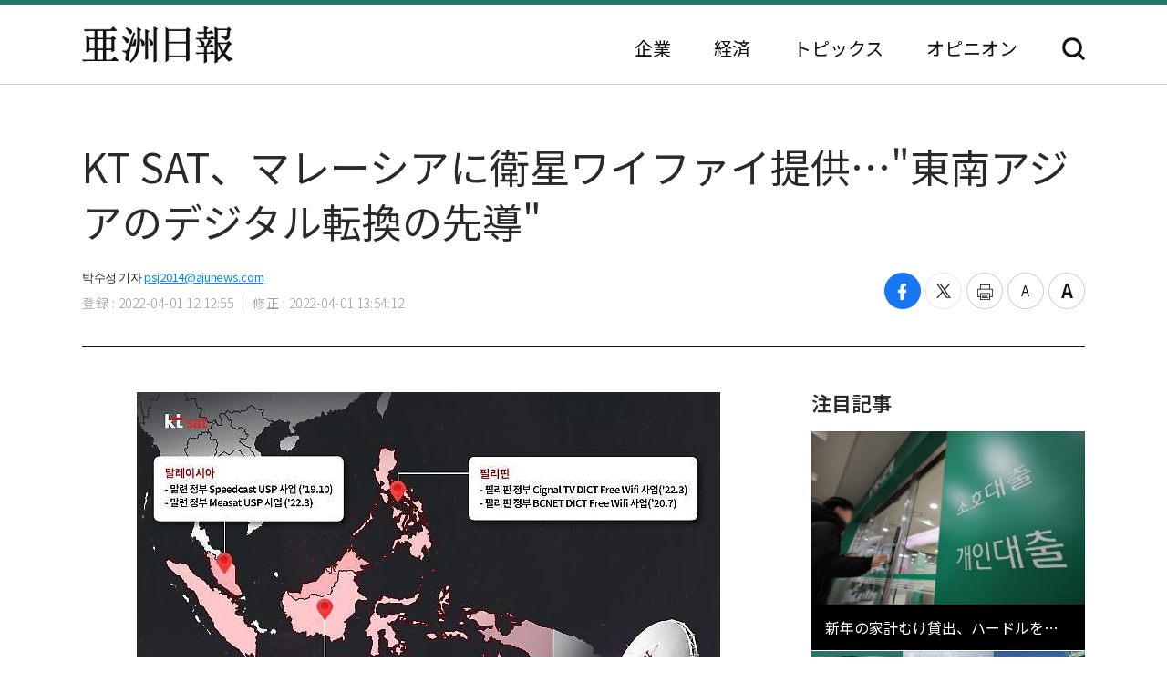

--- FILE ---
content_type: text/html; charset=UTF-8
request_url: https://japan.ajunews.com/view/20220401121200485
body_size: 9287
content:
<!---- 개편버전 20221123 ------>
<!doctype html>
<html lang="ja">
<head>
<!-- Google Tag Manager -->
<script>(function(w,d,s,l,i){w[l]=w[l]||[];w[l].push({'gtm.start':
new Date().getTime(),event:'gtm.js'});var f=d.getElementsByTagName(s)[0],
j=d.createElement(s),dl=l!='dataLayer'?'&l='+l:'';j.async=true;j.src=
'https://www.googletagmanager.com/gtm.js?id='+i+dl;f.parentNode.insertBefore(j,f);
})(window,document,'script','dataLayer','GTM-54K9DPW');</script>
<!-- End Google Tag Manager -->
<meta charset="utf-8">
<meta http-equiv="X-UA-Compatible" content="IE=edge">
<meta name="viewport" content="width=device-width, initial-scale=0">
<link rel="alternate" media="only screen and ( max-width: 640px)" href="https://m.jp.ajunews.com" />
<link rel="shortcut icon" type="image/x-icon" href="https://image.ajunews.com/images/site/news/jp/img/aju_jp.ico">
<meta name="title" content="KT SAT、マレーシアに衛星ワイファイ提供…東南アジアのデジタル転換の先導 | 亜洲日報">
<meta name="keywords" content="1,2,3">
<meta name="news_keywords" content="1,2,3">
<meta name="description" content="KT SATが現地の衛星事業者「Measat」と提携し、マレーシアの人口と経済の約80%を占める西マレーシア地域に共用衛星インターネットを提供すると31日、明らかにした。当該事業はマレーシア政府事業で、地上通信インフラの構築が困難な島嶼や山間地域の住民に通信へのアクセス性を高め、デジタル基盤サービス..." />
<meta property="og:locale" content="ja-JP" />
<meta property="og:title" content="KT SAT、マレーシアに衛星ワイファイ提供…東南アジアのデジタル転換の先導 | 亜洲日報" />
<meta property="og:description" content="KT SATが現地の衛星事業者「Measat」と提携し、マレーシアの人口と経済の約80%を占める西マレーシア地域に共用衛星インターネットを提供すると31日、明らかにした。当該事業はマレーシア政府事業で、地上通信インフラの構築が困難な島嶼や山間地域の住民に通信へのアクセス性を高め、デジタル基盤サービス..." />
<meta property="og:image" content="https://image.ajunews.com/content/image/2022/04/01/20220401121214706470.jpg" />
<meta property="og:image:width" content="640"/>
<meta property="og:image:height" content="424"/>
<meta property="og:url" content="//japan.ajunews.com" />
<meta property="og:description" content="KT SATが現地の衛星事業者「Measat」と提携し、マレーシアの人口と経済の約80%を占める西マレーシア地域に共用衛星インターネットを提供すると31日、明らかにした。当該事業はマレーシア政府事業で、地上通信インフラの構築が困難な島嶼や山間地域の住民に通信へのアクセス性を高め、デジタル基盤サービス..." />
<meta name="twitter:card" content="summary" />
<meta name="twitter:title" content="KT SAT、マレーシアに衛星ワイファイ提供…東南アジアのデジタル転換の先導 | 亜洲日報" />
<meta name="twitter:url" content="//japan.ajunews.com" />
<meta name="twitter:description" content="KT SATが現地の衛星事業者「Measat」と提携し、マレーシアの人口と経済の約80%を占める西マレーシア地域に共用衛星インターネットを提供すると31日、明らかにした。当該事業はマレーシア政府事業で、地上通信インフラの構築が困難な島嶼や山間地域の住民に通信へのアクセス性を高め、デジタル基盤サービス..." />
<meta name="twitter:image" content="https://image.ajunews.com/content/image/2022/04/01/20220401121214706470.jpg" />
<title>KT SAT、マレーシアに衛星ワイファイ提供…東南アジアのデジタル転換の先導 | 亜洲日報</title>
<script type="text/javascript" src="https://image.ajunews.com/images/site/js/jquery-3.4.1.min.js"></script>
<script type="text/javascript" src="https://image.ajunews.com/images/site/js/jquery-ui-1.10.4.js"></script>
<link rel="stylesheet" href="https://image.ajunews.com/images/site/news/jp/css/jp.css?20221207093106">
<script type="text/javascript" src="https://image.ajunews.com/images/site/js/jquery.cookie.js"></script>
</head>
<body>
<!-- Google Tag Manager (noscript) -->
<noscript><iframe src="https://www.googletagmanager.com/ns.html?id=GTM-54K9DPW"
height="0" width="0" style="display:none;visibility:hidden"></iframe></noscript>
<!-- End Google Tag Manager (noscript) -->
<div id="wrap">
<!-- header -->
<!---- 개편버전 20221123 ------>


<script>

$(function(){

    var fname = document.URL.substring(document.URL.lastIndexOf("/") + 1, document.URL.length);
    var setCategoryFlag = "";

    if(fname.includes('enterprise')){
		setCategoryFlag = "enterprise";
    }
    if(fname.includes('korea')){
		setCategoryFlag = "korea";
    }
    //if(fname.includes('kwave')){
	//	setCategoryFlag = "kwave";
    //}
    if(fname.includes('entertainmentsport')){
		setCategoryFlag = "entertainmentsport";
    }
    if(fname.includes('politicssociety')){
		setCategoryFlag = "politicssociety";
    }
    if(fname.includes('northkoreajapan')){
		setCategoryFlag = "northkoreajapan";
    }
    if(fname.includes('opinion')){
		setCategoryFlag = "opinion";
    }

    switch(setCategoryFlag){

        case "enterprise":$('#enterprise').addClass("on");break;
        case "korea":$('#korea').addClass("on");break;
        //case "kwave":$('#kwave').addClass("on");break;
        case "entertainmentsport":$('#kwave').addClass("on");$('#entertainmentsport').addClass("on");break;
        case "politicssociety":$('#kwave').addClass("on");$('#politicssociety').addClass("on");break;
        case "northkoreajapan":$('#kwave').addClass("on");$('#northkoreajapan').addClass("on");break;
        case "opinion":$('#opinion').addClass("on");break;
    }

});


</script>



	<header class="headerView">

		<div class="hd_top">
		<div class="date">2026. 01. 19 (月)</div>
		<ul class="family_site">
			<li><a href="https://www.ajunews.com" target="_blank" rel="noopener noreferrer">韓国語</a></li>
			<li><a href="https://www.ajupress.com/" target="_blank" rel="noopener noreferrer">英語</a></li>
		</ul>
	</div>
	
	<div class="hd_item">
		<div class="logo">
			<a href="/">亜洲日報</a>
			<span>5ヶ国語のグローバル経済新聞</span>
		</div>
		<div class="nav">
			<nav>
				<ul>
					<li id="enterprise"><a href="//japan.ajunews.com/enterprise">企業</a></li>
					<li id="korea"><a href="//japan.ajunews.com/korea">経済</a></li>
					<li class="li_03" id="kwave">
						<a href="javascript:;">トピックス</a>
						<div class="s_menu">
							<ul>
								<li id="entertainmentsport"><a href="/entertainmentsport">エンタメ·スポーツ</a></li>
								<li id="politicssociety"><a href="/politicssociety">政治·社会</a></li>
								<li id="northkoreajapan"><a href="/northkoreajapan">北朝鮮·日本</a></li>
							</ul>
						</div>
					</li>
					<li id="opinion"><a href="/opinion">オピニオン</a></li>
				</ul>
			</nav>
			<div class="btn_search">
				<button type="button">検索</button>
			</div>

			<div class="search_layer">
				<div class="inner">
					<div class="search_box">
						<form method="GET" name="myForm" class="form_sch" action="">
							<fieldset>
								<legend class="hide">検索</legend>
								<input type="text" name="top_search_str" id="top_search_str" autocomplete='off' 
								placeholder='検索語を入力してください。' maxlength="50">
								<button type="button" onClick="javascript:doSearch2()">検索</button>
							</fieldset>
						</form>
					</div>
				</div>
			</div>

		</div>
	</div>
</header>
<!-- //header --><!-- header// --> 

<!-- container -->
<div id="container">
	<div class="contents">

		<div class="view_wrap">
			<div class="view_header">
				<h1>KT SAT、マレーシアに衛星ワイファイ提供…&quot;東南アジアのデジタル転換の先導&quot;</h1>
				<div class="vh_area">				
					<div class="byline_info">
						<span class="name">박수정 기자<a href="mailto:psj2014@ajunews.com">psj2014@ajunews.com</a></span>
						<span class="date"><em>登録 : 2022-04-01 12:12:55</em><em>修正 : 2022-04-01 13:54:12</em></span>
					</div>
					<ul class="share_box">
						<li><button class="facebook" onclick="sns_Pop('http://www.facebook.com/sharer.php?u=http%3A%2F%2Fjapan.ajunews.com%2Fview%2F20220401121200485',2,800,400,1)" ><i></i><span class="hide">페이스북 공유하기</span></button></li>
						<li><button class="twitter" href="javascript:;" onclick="sns_Pop('https://twitter.com/intent/tweet?text=KT+SAT%E3%80%81%E3%83%9E%E3%83%AC%E3%83%BC%E3%82%B7%E3%82%A2%E3%81%AB%E8%A1%9B%E6%98%9F%E3%83%AF%E3%82%A4%E3%83%95%E3%82%A1%E3%82%A4%E6%8F%90%E4%BE%9B%E2%80%A6%E6%9D%B1%E5%8D%97%E3%82%A2%E3%82%B8%E3%82%A2%E3%81%AE%E3%83%87%E3%82%B8%E3%82%BF%E3%83%AB%E8%BB%A2%E6%8F%9B%E3%81%AE%E5%85%88%E5%B0%8E&url=http%3A%2F%2Fjapan.ajunews.com%2Fview%2F20220401121200485&related=%E4%BA%9C%E6%B4%B2%E6%97%A5%E5%A0%B1&via=%E4%BA%9C%E6%B4%B2%E6%97%A5%E5%A0%B1',3,800,700,1)" ><i></i><span class="hide">트위터 공유하기</span></button></li>
						<li><button class="print" onclick="printArticle('20220401121200485');return false;" ><i></i><span class="hide">프린트하기</span></button></li>
						<li><button class="zoomout" onclick="articleZoomout('articleBody')" ><i></i><span class="hide">글자크기 줄이기</span></button></li>
						<li><button class="Zoomin" onclick="articleZoomin('articleBody')" ><i></i><span class="hide">글자크기 키우기</span></button></li>
					</ul>
				</div>
			</div>
			<div class="view_content">
				<div class="article_wrap">

                   
					<article>

                						<div id="articleBody" style="text-align:justify;" itemprop="articleBody">

				<div class="imgBox ib_center" id="imgBox_2124832">
<div id="captionBox" style="width:640px; clear:both; float:none;"><img height="424" id="imgs_2124832" photo_no="2124832" src="https://image.ajunews.com/content/image/2022/04/01/20220401121214706470.jpg" width="640" />
<p class="p_caption" style="text-align:left;">[KT SAT、マレーシアに衛星ワイファイ提供&hellip;&quot;東南アジアのデジタル転換の先導&quot;]</p>
</div>
</div>
<br id='br_0' />
&nbsp;<br id='br_1' />
KT SATが現地の衛星事業者「Measat」と提携し、マレーシアの人口と経済の約80%を占める西マレーシア地域に共用衛星インターネットを提供すると31日、明らかにした。<br id='br_2' />
&nbsp;<br id='br_3' />
当該事業はマレーシア政府事業で、地上通信インフラの構築が困難な島嶼や山間地域の住民に通信へのアクセス性を高め、デジタル基盤サービスを利用できるようにするのが主な目的だ。今回の受注を通じ、KT SATは独自に保有した衛星である無窮花(ムグンファ)衛星5A号と7号のインドシナビームを活用し、ソウルの面積の約200倍を超える西マレーシア全域に超高速衛星通信網を提供することになる。KT SATが東南アジア政府主導の普遍的な通信サービス(USO、Universal Service Obligation)事業に参加されたのは昨年4月、インドネシアに続き、今回が二番目だ。<br id='br_4' />
&nbsp;<br id='br_5' />
最近、東南アジア諸国で自国のデジタル転換を加速化しようとする動きが活発しながら、一番迅速かつ経済的に通信インフラを構築できる衛星通信に大きな関心が集まっている。島が多くて、国土面積が広い場合、地上ケーブルで一つ一つ連結するより、衛星ネットワークを導入するのが時間とコスト面で効率的からだ。<br id='br_6' />
&nbsp;<br id='br_7' />
どのような状況でも迅速なネットワーク提供が可能な衛星通信の長所は最近、ウクライナ事態を機にさらに頭角を現した。ロシアの侵攻で、TV、インターネットなど多数の通信網が断絶されたウクライナがスペースXのスターリンクサービスのおかげで、短時間に通信網を復旧できたためだ。このように衛星網は戦時状況を含め、各種災難、災害など有事の際に安定的な通信を提供することで、被害を最小化できるため、国家の必須的なインフラとされる。<br id='br_8' />
						<div class="copy">亜洲日報の記事等を無断で複製、公衆送信 、翻案、配布することは禁じられています。
                                                </div>

										<div class="relate_news">
							<span class="h_tit">注目記事</span>
							<ul>
																<li><a href="//japan.ajunews.com/view/20251217114056828">· KTの新任CEOにパク·ユンヨンKT前企業部門長が内定</a></li>
																<li><a href="//japan.ajunews.com/view/20251107172836415">· KT、第3四半期の営業利益5382億ウォン…前年比16%↑</a></li>
																<li><a href="//japan.ajunews.com/view/20251211160036088">· KT、AI-RAN商用網の検証に成功…「6G時代に合わせたネットワークの具現」</a></li>
															</ul>
						</div>
				
					</article>

				</div>

				
				<aside class="aside">
					<div class="photo">
						<div class="ctg_h">
							<span class="h_tit">注目記事</span>
						</div>
						<div class="visual_photo">
							<div class="vp_lst_big">

								<div class="big_li n01 on">
									<a href="//japan.ajunews.com/view/20260119143249094">
										<span class="thumb"><img src="https://image.ajunews.com/content/image/2026/01/19/20260119141341794926.jpg" alt="新年の家計むけ貸出、ハードルを下げる…第1四半期の銀行の貸出態度「緩和」"></span>
										<span class="tit">新年の家計むけ貸出、ハードルを下げる…第1四半期の銀行の貸出態度「緩和」</span>
									</a>
								</div>
            								<div class="big_li n02 ">
									<a href="//japan.ajunews.com/view/20260119094219832">
										<span class="thumb"><img src="https://image.ajunews.com/content/image/2026/01/16/20260116131140157548.jpg" alt="金利据え置きにも…ソウルの住宅価格は引き続き上昇"></span>
										<span class="tit">金利据え置きにも…ソウルの住宅価格は引き続き上昇</span>
									</a>
								</div>
            								<div class="big_li n03 ">
									<a href="//japan.ajunews.com/view/20260116170036233">
										<span class="thumb"><img src="https://image.ajunews.com/content/image/2026/01/16/20260116170054562136.jpg" alt="サムスン重工業、12.3万トン規模のFLNG「Coral Norte」進水…海上プラント事業に拍車"></span>
										<span class="tit">サムスン重工業、12.3万トン規模のFLNG「Coral Norte」進水…海上プラント事業に拍車</span>
									</a>
								</div>
            							</div>

							<ul class="vp_lst">
								<li class="n01 on"><a class="thumb" href="//japan.ajunews.com//japan.ajunews.com/view/20260119143249094"><img src="https://image.ajunews.com/content/image/2026/01/19/20260119141341794926.jpg" alt="新年の家計むけ貸出、ハードルを下げる…第1四半期の銀行の貸出態度「緩和」"></a></li>
            								<li class="n02 "><a class="thumb" href="//japan.ajunews.com//japan.ajunews.com/view/20260119094219832"><img src="https://image.ajunews.com/content/image/2026/01/16/20260116131140157548.jpg" alt="金利据え置きにも…ソウルの住宅価格は引き続き上昇"></a></li>
            								<li class="n03 "><a class="thumb" href="//japan.ajunews.com//japan.ajunews.com/view/20260116170036233"><img src="https://image.ajunews.com/content/image/2026/01/16/20260116170054562136.jpg" alt="サムスン重工業、12.3万トン規模のFLNG「Coral Norte」進水…海上プラント事業に拍車"></a></li>
            							</ul>
						</div>
					</div>
					<div class="ranking">
						<div class="ctg_h">
							<span class="h_tit">最新ニュース</span>
						</div>
						<ol>
							<li>
								<a href="//japan.ajunews.com/view/20260119165840273">
																		<span class="thumb"><img src="https://image.ajunews.com/content/image/2026/01/19/20260119164114249798.jpg" alt="ジンエアー、3年ぶりに赤字転換…ウォン安・競争深化で昨年の営業損失163億ウォン"></span>
																		<span class="tit">ジンエアー、3年ぶりに赤字転換…ウォン安・競争深化で昨年の営業損失163億ウォン</span>
								</a>
							</li>
            							<li>
								<a href="//japan.ajunews.com/view/20260119163315241">
																		<span class="thumb"><img src="https://image.ajunews.com/content/image/2026/01/19/20260119155147923687.jpg" alt="コスピ、12取引日連続で上昇…現代自16%・起亜自12%高騰し4900台に安着"></span>
																		<span class="tit">コスピ、12取引日連続で上昇…現代自16%・起亜自12%高騰し4900台に安着</span>
								</a>
							</li>
            							<li>
								<a href="//japan.ajunews.com/view/20260119155435205">
																		<span class="thumb"><img src="https://image.ajunews.com/content/image/2026/01/19/20260119150804223050.png" alt="「今年はフィジカルAI時代」…注目を集めるSI企業"></span>
																		<span class="tit">「今年はフィジカルAI時代」…注目を集めるSI企業</span>
								</a>
							</li>
            							<li>
								<a href="//japan.ajunews.com/view/20260119153103173">
																		<span class="thumb"><img src="https://image.ajunews.com/content/image/2026/01/19/20260119110515737822.jpg" alt="SKバイオサイエンス、本格的な「松島時代」開幕…グローバルR&PDセンター稼動"></span>
																		<span class="tit">SKバイオサイエンス、本格的な「松島時代」開幕…グローバルR&PDセンター稼動</span>
								</a>
							</li>
            							<li>
								<a href="//japan.ajunews.com/view/20260119145257114">
																		<span class="thumb"><img src="https://image.ajunews.com/content/image/2026/01/19/20260119095405935232.jpg" alt="EXO、2年6か月ぶりカムバック…8thフルアルバム「REVERXE」発売"></span>
																		<span class="tit">EXO、2年6か月ぶりカムバック…8thフルアルバム「REVERXE」発売</span>
								</a>
							</li>
            							<li>
								<a href="//japan.ajunews.com/view/20260119142223075">
																		<span class="thumb"><img src="https://image.ajunews.com/content/image/2026/01/19/20260119132915531126.jpg" alt="韓国外交部、スペイン列車事故に「現在まで把握された韓国人被害はない」"></span>
																		<span class="tit">韓国外交部、スペイン列車事故に「現在まで把握された韓国人被害はない」</span>
								</a>
							</li>
            
						</ol>
					</div>
					<div class="opinion_2">
						<div class="ctg_h">
							<span class="h_tit">オピニオン</span>
							<a class="btn_more" href="//japan.ajunews.com/opinion">もっと見る<i>></i></a>
						</div>

						<div>
							<a href="//japan.ajunews.com/view/20251122205905630">
								<span class="thumb"><img src="https://image.ajunews.com/content/image/2025/11/24/20251124140354466798.png" alt="[コラム] 地球規模の分断を止める理念…「弘益人間」の精神"></span>
																<span class="s_tit">コラム </span>
																<span class="tit">地球規模の分断を止める理念…「弘益人間」の精神</span>
							</a>
						</div>
            
					</div>
				</aside>		
			</div>
		</div>

		<!-- 이미지 확대 팝업 -->
	    <div class="layer_wrap img_pop" id="img_pop">
	        <div class="layer_dialog">
	            <div class="layer_head hide"><strong>기사 이미지 확대 보기</strong></div>
	            <div class="layer_content"><img src="https://image.ajunews.com/content/image/2022/11/18/20221118085112233833.jpg" alt="경북 포항시 경북 포항시"></div>
	        </div>
	        <a href="javascript:;" class="layer_dialog_close js_layer_close"><span class="hide">닫기</span></a>
	    </div>
	    <!-- // 이미지 확대 팝업 -->

	</div>
</div>
<!-- //container -->

<!---- 개편버전 20221123 ------>




<!-- footer -->
<footer class="footer">
	<div class="inner">
		<span class="f_logo"><img src="https://image.ajunews.com/images/site/news/jp/img/f_logo.png" alt="亜洲日報"></span>
		<div class="f_family">
			<span class="ff_btn">ファミリーサイト</span>
			<ul>
				<li><a href="https://www.ajutv.co.kr" target="_blank" rel="noopener noreferrer">아주TV</a></li>
				<li><a href="https://www.lawandp.com" target="_blank" rel="noopener noreferrer">LAWANDP</a></li>
				<li><a href="https://www.economidaily.com" target="_blank" rel="noopener noreferrer">ECONOMIDAILY</a></li>
				<li><a href="https://www.ajunews.com" target="_blank" rel="noopener noreferrer">AJUNEWS</a></li>
			</ul>
		</div>
		<address>Aju News Corporation LEEMA Building, 11th floor, 42, Jong-ro 1-gil, Jongno-gu, Seoul</address>
		<p class="copyright">Copyright ⓒ 2022 By <strong>Ajunews Corporation</strong>, All Rights Reserved.</p>
	</div>
</footer>
<!-- //footer -->

<div id="goMobile_btn" style="display:none;">
<button id="goMobileWeb" class="button gray">모바일 버젼</button>
</div>

<script>
function delCookieAjudbs(name) {
    $.cookie(name, null, { domain: 'ajunews.com', path: '/', expires: -1 });
}

var div = document.getElementById('goMobile_btn');
if("Y" == 'N'){
    div.style.display = 'block';
} else {
    div.style.display = 'none';
}
//jQuery(function($) {
    $("#goMobileWeb").click(function() {
          delCookieAjudbs('isWeb', null, -1);
          console.log("1=====>");
          self.location.href='https://m.jp.ajunews.com';
    });
//});
</script>

<script>

$(function(){
    $("#top_search_str").keypress(function (e) {

        if (event.which == 13) {
            event.preventDefault();
            doSearch2();
        }
    });

});


// 검색 페이지 호출
function doSearch2() {

    var q = $('#top_search_str').val();

    //console.log(q);return;
    if(q == '') {
        alert('検索ワードを入力してください。');
        q.focus();return;
    }


    var top_dateview = '3';
    var sdate = '2025.07.19';
    var edate = '2026.01.19';
    var dateview = $("#dateview").val();

    self.location.href='/search?q='+q+"&sdate="+sdate+"&edate="+edate+"&dateview="+top_dateview;
};


</script>

<script src="https://image.ajunews.com/images/site/js/clipboard.min.js"></script>
<script type="text/javascript">

$(function(){

    $("#btnUrlCopy").one("click", function () {
        try {
            var clipboard = new Clipboard("#btnUrlCopy", {
                text: function () {
                    return "http://japan.ajunews.com/view/20220401121200485";
                }
            });
            clipboard.on("success", function (e) {
                alert("주소가 복사되었습니다.\n원하는 곳에 붙여넣기(Ctrl+V) 해주세요.");
                //$('#share_pop').hide();
            });
        } catch (e) {
            $("#btnUrlCopy").click(function () {
                alert("지원하지 않는 브라우저입니다.\n직접 복사해 주세요.");
            });
        }
    });


})


// 프린트 팝업 열기
function printArticle(newsId) {
    
    var winPrint;
    var vUrl = "/util/popPrint.php";
    vUrl += "?nid="+newsId;
    
    winPrint = window.open(vUrl,'winPrint','width=750,height=650, scrollbars=1');
    winPrint.focus();
    
}

// 글자크게
function articleZoomin(cId) {
    var currSz = parseFloat($("#"+cId).css('font-size'));

    //console.log(currSz);
    if(currSz>27){
        alert("최대 폰트 사이즈입니다");
        return;
    }

    Math.round(currSz);
    currSz++;
    $("#"+cId).css('font-size',currSz+'px');
    //$("#"+cId).css('line-height',(currSz+5)+'px');
}

// 글자작게
function articleZoomout(cId) {
    var currSz = parseFloat($("#"+cId).css('font-size'));
    Math.round(currSz);
    currSz--;
    $("#"+cId).css('font-size',currSz+'px');
    //$("#"+cId).css('line-height',(currSz+5)+'px');
}

function sns_Pop(snsUrl, _type, w_size, h_size,flag){
    switch(_type){
     case 1:sns_title = "공유하기 텔레그램";break;
     case 2:sns_title = "공유하기 페이스북";break;
     case 3:sns_title = "공유하기 트위터";break;
     case 4:sns_title = "공유하기 밴드";break;
     case 5:sns_title = "공유하기 웨이보";break;
    }

    window.open(snsUrl,sns_title,'width='+w_size+', height='+h_size+', toolbar=no, menubar=no, scrollbars=no, resizable=yes');
    reset_hiddenVal(flag);
}


$(function(){

    var getImgBoxId = "";
    var imgExpandHtml = "";
    var imgUrl = "";
    var imgWidth = "640";
    var imgCnt = 0;

    // 이미지가 있으면 태그를 추가하고 확대버튼을 삽입한다.
    $("#articleBody [id^='imgs_']").each(function(){
        getImgBoxId = $(this).attr('id');
        imgUrl = $(this).attr('src');
        imgWidth = $(this).width();

        // 큰이미지인 경우 640 으로 맞춘다.
        if(parseInt(imgWidth)>640) { 
            $(this).attr('width', "640");
            $(this).attr('height', $(this).height());
            imgWidth = "640";
            $(this).parents("#captionBox").css("width", "640");
        }

        imgExpandHtml = "<div class=\"expansion_btn\" href=\"#\" onclick=\"fn_expansion('"+getImgBoxId+"','"+imgUrl.replace("https://image.ajunews.com", "")+"');return false;\"><span class=\"hide\">이미지 확대</span></div>";
        $(this).wrap("<div class='photo_img' style='width:"+imgWidth+"px' id='captionBox_"+imgCnt+"'></div>");
        var sHtml = $("#captionBox_"+imgCnt).html();
        $("#captionBox_"+imgCnt).html(imgExpandHtml+sHtml);
        imgCnt++;
    });
});

// 이미지 확대
function fn_expansion(imgBoxId, imgPath) { 
    var imgPathOriginal = imgPath;
    $.ajax({
        url: '/ajax/getImgPathOriginal.php',
        type: "POST",
        data: {
            'newsId':"20220401121200485",
            'imgPath':imgPath
        }
        ,dataType:"json"
        ,async: false
        ,success: function(data) {
            if(data.imgPathOriginal!=null) {
                imgPathOriginal = data.imgPathOriginal;
            }
        }
    });
    $("#img_pop").find("img").attr("src", "https://image.ajunews.com"+imgPathOriginal);
    popOpen("img_pop");
}

</script>


<script>
document.domain = "ajunews.com";
</script>

</div><!--- wrap ------->

<script type="text/javascript" src="https://image.ajunews.com/images/site/news/jp/js/jp.js?20221129174901"></script>
</body>
</html>
<!-- www008news/conf/ncp_PRD.ini -->